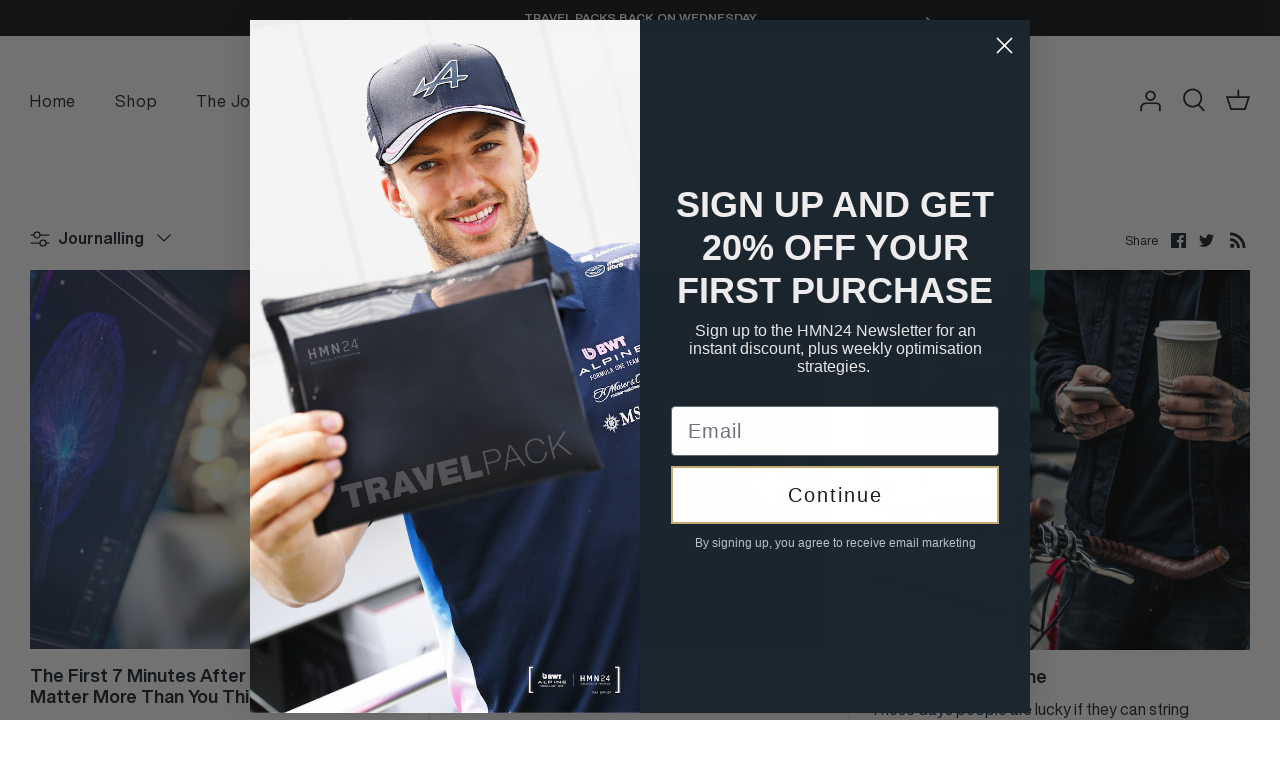

--- FILE ---
content_type: text/css
request_url: https://hmn24.com/cdn/shop/t/9/assets/custom.css?v=166174176389087178011702527268
body_size: 730
content:
.product-detail .gallery .gallery__inner .thumbnails .rimage-wrapper{padding-top:0!important}.product-detail .gallery .gallery__inner .thumbnails .rimage-wrapper img{position:relative}.product-description li,.product-description p,.template-product [data-section-type=ingredients] .cc-accordion .cc-accordion-item__title,.faq-question-container p,.template-product [data-section-type=custom-row] .rte p,.template-product .inner .scroll p,.section_team .column .text-column__subtitle,.template-product .overlay-text__text .overlay-text__rte p,.template-product .section-newsletter .button{font-size:16px!important}.template-product .overlay-text__text h2.overlay-text__title{font-size:1.2em!important}.section-slideshow .slick-slider picture{display:block!important}.product-detail .thumbnails .slick-list{height:100%!important}.product-detail .thumbnails{padding:0 10px}.section-signup p{font-size:16px}.hometitle{font-size:1.2em}.template-product .scroll{margin-top:30px}.section_ingpopups .text-column__title,.section_team .column .text-column__title{font-size:1.2em}.customProductes .yt_Mobileonly{display:none}.customProductes span.metafield-multi_line_text_field{font-size:16px}.ingredient_lists{display:grid}.customProductes .ingredient_lists span{font-size:14px;line-height:21px!important;color:#000;font-weight:600;margin-bottom:0;display:inline-block}.customProductes span.Ing_img img{width:19px;margin-top:7px;float:left;margin-right:10px}.customProductes .all_Inglist{display:grid;grid-template-columns:1fr 1fr 1fr;margin-top:10px;margin-bottom:20px;column-gap:10px;row-gap:12px;vertical-align:top}.customProductes .sealsubs-container .sls-purchase-options-container .sls-option-container{width:50%;display:inline-block;min-height:130px;border:1px solid #ccc!important;padding:10px!important}.customProductes .sealsubs-container .sls-purchase-options-container input+.sls-option-container{order:1}.customProductes .sealsubs-container{margin-bottom:0}.customProductes .clickyboxes li a.active,.customProductes .clickyboxes li a.active:hover{border-color:#000;background:#000}.customProductes .product-form .quantity-submit-row .quantity-submit-row__submit{margin-top:10px}.customProductes .sls-purchase-options-container{display:inline-flex;width:100%;border:0!important;max-width:100%}.customProductes .product-form .quantity-submit-row{margin-top:0!important}.customProductes .sls-option-container:last-child{float:right}.customProductes .sls-active .sls-selling-plan-group-options{flex-direction:column;width:100%}.customProductes select.sls-select.seal-tight.needsclick{float:right;background:url(/cdn/shop/t/6/assets/down_aroow.png?v=1686828077) no-repeat!important;border:0!important;box-shadow:inherit!important;color:#fff;font-size:15px;background-position:100% 18px!important;width:89px}.customProductes .selling-plan-group-options-name-select label{font-size:13px!important;color:#ccc!important}.customProductes .sls-select-container{float:right}.customProductes .sealsubs-container .sls-purchase-options-container .sls-option-container label{font-size:15px;line-height:1.4;width:120px!important}.customProductes .sealsubs-container input.sls-option{visibility:hidden;position:absolute!important}.customProductes .sealsubs-container .sls-purchase-options-container .sls-option-container.sls-active{background:#000}.customProductes .sealsubs-container .sls-purchase-options-container .sls-option-container.sls-active label,.customProductes .sealsubs-container .sls-purchase-options-container .sls-option-container.sls-active span.money.conversion-bear-money{color:#fff}.customProductes .sealsubs-container .sls-purchase-options-container span.money.conversion-bear-money{font-size:17px}.customProductes .sls-option-container{width:49%;display:inline-block;min-height:90px;border:1px solid #ccc!important}.section-signup{background-size:cover!important;background-position:center!important}.slide-thumbnail .rimage-wrapper img{cursor:pointer}.section-logo-list .fully-spaced-row--medium{margin:0}.section-logo-list h2.hometitle{display:none}.section-logo-list .logo-list__logo{margin-bottom:50px}.section-logo-list{border-bottom:1px solid #bbbdc0;border-top:1px solid #bbbdc0}@media (min-width: 1040px){.product-detail .gallery-size-medium{width:52%}}@media screen and (max-width:1200px){.customProductes .all_Inglist{grid-template-columns:1fr 1fr}}@media screen and (max-width:1024px){.customProductes .sealsubs-container .sls-purchase-options-container .sls-option-container{width:100%}.customProductes .sls-purchase-options-container{display:grid}.customProductes .sealsubs-container .sls-purchase-options-container .sls-option-container{width:100%;display:inline-block;min-height:inherit}.customProductes .selling-plan-group-options-name-select{padding-right:0!important}}@media screen and (max-width:767px){.section-main-product .option-selectors{flex-direction:column}.section-featured-blog .rimage-wrapper img{height:auto}.customProductes .sls-purchase-options-container{display:flex}.delivery-row{background:transparent}.customProductes .all_Inglist{grid-template-columns:repeat(3,1fr)}.customProductes .yt_Mobileonly{display:block}.pageheader .logo a{top:0!important}.customProductes .yotpo-display-wrapper{display:none}.customProductes .yt_Mobileonly .yotpo-display-wrapper{margin-top:20px;display:block}.customProductes .container.desktop-only{display:block!important;padding-top:25px}.logo-area.container{padding-left:15px;padding-right:15px}.section-logo-list .logo-list__logo,.section-logo-list .logo-list{margin-bottom:0}}@media screen and (max-width:600px){.customProductes .all_Inglist span.ingre-title{font-size:12px}.collection-listing .product-list .product-block{width:100%}.customProductes span.Ing_img img{width:15px;margin-top:10px}.customProductes .slightly-spaced-row.delivery-row{padding:0}.customProductes .delivery-row h5{color:#000;font-size:15px;letter-spacing:0;display:flex;align-items:center;justify-content:center}}@media screen and (max-width:480px){.ingredients-section summary.cc-accordion-item__title{word-break:break-all}.customProductes .all_Inglist{grid-template-columns:repeat(2,1fr)}.customProductes .sls-purchase-options-container{display:grid}.customProductes .rimage-wrapper{padding-top:0!important}.customProductes .product-detail .gallery .main-image{margin:0 0 10px;width:auto}.customProductes .rimage-wrapper .rimage__image.fade-in.lazyautosizes.lazyloaded{position:relative;width:100%;height:100%;object-fit:contain}.customProductes .slideshow.product-slideshow.slick-initialized.slick-slider{background-color:#fff}.customProductes .thumbnails .slide-thumbnail .rimage-wrapper img{width:100%!important}.customProductes .thumbnails{padding-top:0}}
/*# sourceMappingURL=/cdn/shop/t/9/assets/custom.css.map?v=166174176389087178011702527268 */


--- FILE ---
content_type: application/x-javascript
request_url: https://app.sealsubscriptions.com/shopify/public/status/shop/hmn24.myshopify.com.js?1762187340
body_size: -122
content:
var sealsubscriptions_settings_updated='1762170358c';

--- FILE ---
content_type: application/x-javascript; charset=utf-8
request_url: https://bundler.nice-team.net/app/shop/status/hmn24.myshopify.com.js?1762187345
body_size: -339
content:
var bundler_settings_updated='1762173848c';

--- FILE ---
content_type: application/x-javascript
request_url: https://app.sealsubscriptions.com/shopify/public/status/shop/hmn24.myshopify.com.js?1762187344
body_size: -351
content:
var sealsubscriptions_settings_updated='1762170358c';